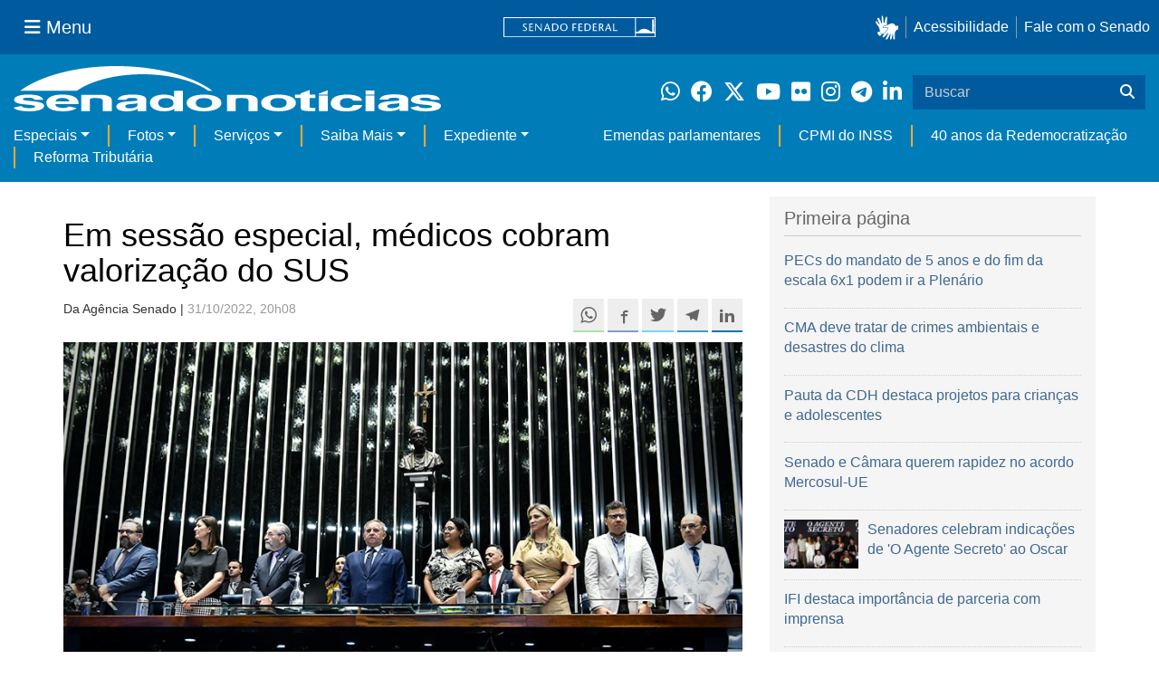

--- FILE ---
content_type: text/html;charset=utf-8
request_url: https://www12.senado.leg.br/noticias/materias/2022/10/31/medicos-cobram-valorizacao-em-sessao-especial-1
body_size: 60200
content:



<!DOCTYPE html>

<html lang="pt-br">

<head>
    
        <link rel="canonical" href="https://www12.senado.leg.br/noticias/materias/2022/10/31/medicos-cobram-valorizacao-em-sessao-especial-1" />
    <meta charset="utf-8">
    <meta http-equiv="X-UA-Compatible" content="IE=edge">
    <meta name="keywords" content="Institucional, Medicina, Sistema Único de Saúde (SUS), Covid-19">
    
    <meta property="og:locale" content="pt_BR" />
    <meta property="og:site_name" content="Senado Federal" />
    <!-- HTML5 shim and Respond.js IE8 support of HTML5 elements and media queries -->
    <!--[if lt IE 9]>
      <script src="https://oss.maxcdn.com/libs/html5shiv/3.7.0/html5shiv.js"></script>
      <script src="https://oss.maxcdn.com/libs/respond.js/1.3.0/respond.min.js"></script>
    <![endif]-->

    
    <meta property="og:title" content="Em sessão especial, médicos cobram valorização do SUS"/>
    <meta name="description" property="og:description" content="Senadores e profissionais de saúde destacaram, em sessão especial comemorativa do Dia do Médico, nesta segunda-feira (31), a importância da categoria, lembrando, em especial, o esforço no enfrentamento da covid-19, e cobraram melhores condições de trabalho e valorização do Sistema Único de Saúde (SUS). A sessão especial foi realizada a requerimento ( RQS 648/2022 ) do senador Izalci Lucas (PSDB-DF), que também presidiu a cerimônia."/>
    <meta property="og:url" content="https://www12.senado.leg.br/noticias/materias/2022/10/31/medicos-cobram-valorizacao-em-sessao-especial-1"/>
    <meta property="og:type" content="article"/>
    <meta property="article:publisher" content="150311598318037"/>
    <meta property="article:modified_time" content="2022-11-03T19:22:47-03:00"/>
    <meta name="sf_data" property="article:published_time" content="2022-10-31T20:08:51-03:00"/>
    <meta name="twitter:card" content="summary_large_image"/>
    <meta name="twitter:title" content="Em sessão especial, médicos cobram valorização do SUS"/>
    <meta name="twitter:description" content="Senadores e profissionais de saúde destacaram, em sessão especial comemorativa do Dia do Médico, nesta segunda-feira (31), a importância da categoria, lembrando, em especial, o esforço no enfrentamento da covid-19, e cobraram melhores condições de trabalho e valorização do Sistema Único de Saúde (SUS). A sessão especial foi realizada a requerimento ( RQS 648/2022 ) do senador Izalci Lucas (PSDB-DF), que também presidiu a cerimônia."/>
    <meta name="sf_indexacao" property="article:tag" content="Institucional"/>
    <meta name="sf_indexacao" property="article:tag" content="Medicina"/>
    <meta name="sf_indexacao" property="article:tag" content="Sistema Único de Saúde (SUS)"/>
    <meta name="sf_indexacao" property="article:tag" content="Covid-19"/>
    <meta property="og:image" content="https://www12.senado.leg.br/noticias/materias/2022/10/31/medicos-cobram-valorizacao-em-sessao-especial-1/20221031_00048w.jpg"/>
    <meta name="twitter:image" content="https://www12.senado.leg.br/noticias/materias/2022/10/31/medicos-cobram-valorizacao-em-sessao-especial-1/20221031_00048w.jpg"/>



<title>Em sessão especial, médicos cobram valorização do SUS &mdash; Senado Notícias</title>

<meta name="viewport" content="width=device-width, initial-scale=1.0">

        
        
        
        <style>
            @media print {
                /* Oculta menus, barras e elementos administrativos */
                #redesSociais, #linha1-colunadireita, #linhaZ, #barra-edicao, #navbarRodape, #menu-comando, #navbarSenado ul,
                .topicos, .alo-senado, .edit-overlay, #portal-personaltools, #portal-globalnav, #edit-zone,
                #portal-toolbar, .sf-wrapper, .contentHistory, #boxRodapeMateria, .ps-list {
                    display: none !important;
                    visibility: hidden !important;
                }

                #materia,
                .conteudo-materia {
                    display: flex !important;
                    flex-direction: column !important;
                }

                /* Box lateral alinhado com imagem e texto */
                #boxLateralMateria {
                    margin-left: 90px !important;
                    margin-right: 90px !important;
                    max-width: 100% !important;
                    page-break-inside: avoid !important;
                    order: 5 !important;
                    margin-top: 15px !important;
                }

                /* Remove classes responsivas que interferem na impressão */
                #boxLateralMateria.col-md-3,
                #boxLateralMateria.hidden-xs,
                #boxLateralMateria.hidden-sm {
                    display: block !important;
                }

                /* Alinha os elementos principais */
                #materia > h1,
                #materia > p,
                #textoMateria {
                    margin-left: auto !important;
                    margin-right: auto !important;
                    padding-left: 15px !important;
                    padding-right: 15px !important;
                    max-width: 900px;
                }

                /* Centralização da imagem do carousel e das captions  */
                .carousel-materia,
                #carrosselFotos {
                    margin-left: auto !important;
                    margin-right: auto !important;
                    max-width: 900px !important;
                    padding-left: 15px !important;
                    padding-right: 15px !important;
                }

                /* Descrição */
                .caption-descricao,
                .ps-current {
                    text-align: justify !important;
                    font-size: 1rem !important;
                    color: #FFF !important;
                    max-width: 900px !important;
                    width: 100% !important;
                    box-sizing: border-box !important;

                    -webkit-print-color-adjust: exact !important; /* Chrome / Safari */
                    print-color-adjust: exact !important;         /* Firefox / Edge */
                }

                /* Créditos */
                .caption-credito,
                .ps-caption {
                    margin-left: auto !important;
                    margin-right: auto !important;
                    max-width: 900px !important;
                    text-align: right !important;
                    font-size: 1rem !important;
                    color: #FFF !important;
                    background: rgb(0 0 0 / 50%) !important;

                }
            }
        </style>
    

    
<script>PORTAL_URL = 'https://www12.senado.leg.br/noticias';</script>


  

    

    

    <script type="text/javascript" src="https://www12.senado.leg.br/noticias/++plone++production/++unique++2025-12-18T12:07:18.374416/default.js" data-bundle="production"></script>

    

    

  

  

    

    

    <script type="text/javascript" src="https://www12.senado.leg.br/noticias/++plone++senado_noticias/++unique++2026-01-23%2011%3A00%3A12/bundles/senado_noticias-bundle.min.js" data-bundle="senado_noticias-js-bundle"></script>

    

    

  

  

    

    

    <script type="text/javascript" src="https://www12.senado.leg.br/noticias/++plone++senado_datetimepicker/++unique++2026-01-23%2011%3A00%3A08/bundles/datetimepicker.min.js" data-bundle="senado_datetimepicker-js-bundle"></script>

    

    

  

  

    

    

    <script type="text/javascript" src="https://www12.senado.leg.br/noticias/++plone++senado_widgets/++unique++2026-01-23%2011%3A00%3A12/bundles/senado_widgets.min.js" data-bundle="senado_widgets-js-bundle"></script>

    

    

  

  

    

    

    <script type="text/javascript" src="https://www12.senado.leg.br/noticias/++plone++static/++unique++2024-05-04%2010%3A02%3A26.370688/formwidget.autocomplete.min.js" data-bundle="formwidget-autocomplete"></script>

    

    

  

  

    

    

    <script type="text/javascript" src="https://www12.senado.leg.br/noticias/++plone++senado_noticias/++unique++2026-01-23%2011%3A00%3A12/bundles/senado_noticias_essencial-bundle.min.js" data-bundle="senado_noticias_essencial-bundle"></script>

    

    

  

  

    

    

    <script type="text/javascript" src="https://www12.senado.leg.br/noticias/++plone++senado_formwidget_textocomcontadordecaracteres/++unique++2026-01-23%2011%3A00%3A08/bundles/senado_formwidget_textocomcontadordecaracteres.min.js" data-bundle="senado_formwidget_textocomcontadordecaracteres-js-bundle"></script>

    

    

  


    
        <script type="text/javascript" src="https://www12.senado.leg.br/noticias/++plone++senado_noticias/audiojs/audio.min.js"></script>
        <script type="text/javascript" src="https://www12.senado.leg.br/noticias/++plone++senado_noticias/audiojs/audiojs-doc-ready.js"></script>
    

    <link rel="stylesheet" type="text/css" href="https://cdnjs.cloudflare.com/ajax/libs/font-awesome/4.7.0/css/font-awesome.min.css" />

    
    <link rel="apple-touch-icon" sizes="180x180" href="https://www12.senado.leg.br/noticias/++plone++senado_noticias/favicon/apple-touch-icon.png?v=697oma3x8q"/>
    <link rel="icon" type="image/png" sizes="32x32" href="https://www12.senado.leg.br/noticias/++plone++senado_noticias/favicon/favicon-32x32.png?v=697oma3x8q"/>
    <link rel="icon" type="image/png" sizes="16x16" href="https://www12.senado.leg.br/noticias/++plone++senado_noticias/favicon/favicon-16x16.png?v=697oma3x8q"/>
    <link rel="manifest" href="https://www12.senado.leg.br/noticias/++plone++senado_noticias/favicon/manifest.json?v=697oma3x8q"/>
    <link rel="mask-icon" color="#00305c" href="https://www12.senado.leg.br/noticias/++plone++senado_noticias/favicon/safari-pinned-tab.svg?v=697oma3x8q"/>
    <link rel="shortcut icon" href="https://www12.senado.leg.br/noticias/++plone++senado_noticias/favicon/favicon.ico?v=697oma3x8q"/>
    <meta name="apple-mobile-web-app-title" content="Senado Federal"/>
    <meta name="application-name" content="Senado Federal"/>
    <meta name="msapplication-config" content="https://www12.senado.leg.br/noticias/++plone++senado_noticias/favicon/browserconfig.xml?v=697oma3x8q"/>
    <meta name="theme-color" content="#00305c"/>


    <link rel="search" href="https://www12.senado.leg.br/noticias/busca" title="Buscar neste site" />







<link rel="stylesheet" href="https://www12.senado.leg.br/noticias/++plone++production/++unique++2025-12-18T12:07:18.374416/default.css" data-bundle="production" /><link rel="stylesheet" href="https://www12.senado.leg.br/noticias/++plone++static/++unique++2026-01-21%2021%3A33%3A58/plone-glyphicons-compiled.css" data-bundle="plone-glyphicons" /><link rel="stylesheet" href="https://www12.senado.leg.br/noticias/++plone++senado_datetimepicker/++unique++2026-01-23%2011%3A00%3A08/bundles/datetimepicker.min.css" data-bundle="senado_datetimepicker-css-bundle" /><link rel="stylesheet" href="https://www12.senado.leg.br/noticias/++plone++senado_widgets/++unique++2026-01-23%2011%3A00%3A12/bundles/senado_widgets.min.css" data-bundle="senado_widgets-css-bundle" /><link rel="stylesheet" href="https://www12.senado.leg.br/noticias/++plone++static/++unique++2026-01-21%2021%3A33%3A58/plone-fontello-compiled.css" data-bundle="plone-fontello" /><link rel="stylesheet" href="https://www12.senado.leg.br/noticias/++plone++senado_noticias/++unique++2026-01-23%2011%3A00%3A12/bundles/senado_noticias-css-bundle.min.css" data-bundle="senado_noticias-css-bundle" /><link rel="stylesheet" href="https://www12.senado.leg.br/noticias/++plone++static/++unique++2024-05-04%2010%3A02%3A26.370688/formwidget.autocomplete.min.css" data-bundle="formwidget-autocomplete" /><link rel="stylesheet" href="https://www12.senado.leg.br/noticias/++plone++senado_noticias/++unique++2026-01-23%2011%3A00%3A12/bundles/senado_noticias_essencial-bundle.min.css" data-bundle="senado_noticias_essencial-bundle" />


    <meta name="viewport" content="width=device-width, initial-scale=1.0, minimum-scale=1.0" />
    <meta name="description" content="Portal de Notícias do Senado Federal: matérias, entrevistas e informações oficiais sobre a atividade legislativa." />

    
    <script async="async" src="https://www.googletagmanager.com/gtag/js?id=G-CW3ZH25XMK"></script>
    <script>
        window.dataLayer = window.dataLayer || [];
        function gtag(){dataLayer.push(arguments);}
        gtag('js', new Date());
        gtag('config', 'G-19XVN78DZV');
        gtag('config', 'G-CW3ZH25XMK');
    </script>
    
    

    
</head>

<body id="sfcss" data-i18ncatalogurl="https://www12.senado.leg.br/noticias/plonejsi18n" data-view-url="https://www12.senado.leg.br/noticias/materias/2022/10/31/medicos-cobram-valorizacao-em-sessao-especial-1" data-portal-url="https://www12.senado.leg.br/noticias" data-pat-pickadate="{&quot;selectYears&quot;: 200}" data-base-url="https://www12.senado.leg.br/noticias/materias/2022/10/31/medicos-cobram-valorizacao-em-sessao-especial-1" class="frontend icons-on portaltype-noticias-materia section-materias site-noticias subsection-2022 subsection-2022-10 subsection-2022-10-31 template-view thumbs-on userrole-anonymous viewpermission-view">

    
    

    <a id="ancora-irconteudoprincipal" class="sr-only" href="#conteudoPrincipal">Ir para conteúdo principal</a>

    
        
        
    
    

    <div class="sf-wrapper">
        <div class="js-sidebar-mountpoint" data-url="/hpsenado/wssidebar.json"></div>
    </div>
    
<div class="sf-wrapper">
    <nav class="Triad navbar_global">
        <div>
            <button class="btn btn-lg btn-secondary js-sidebar-action" id="jstoggle" type="button" aria-label="Menu Senado">
                <i class="fas fa-bars"></i>
                <span class="u-hideLower title-n"> Menu</span>
            </button>
        </div>
        <div>
            <a class="navbar_global-brand" href="https://www.senado.leg.br" title="Senado Federal">
                <img src="https://www.senado.leg.br/noticias/essencial/images/senado.svg" alt="Title">
            </a>
        </div>
        <div>
            <div class="Rail Rail--fenced u-hideLower">
                <a class="js-vlibras" role="button" title="Acessibilidade">
                    <img src="https://www.senado.leg.br/noticias/essencial/images/hands.svg" width="25px" height="27px" alt="Acessibilidade">
                </a>
                <a class="link link-deep" href="https://www12.senado.leg.br/institucional/responsabilidade-social/acessibilidade">Acessibilidade</a>
                <a class="link link-deep" href="http://www12.senado.gov.br/institucional/falecomosenado">Fale com o Senado</a>
            </div>
            <a class="btn btn-lg btn-secondary u-hideUpper" href="http://www12.senado.gov.br/institucional/falecomosenado" arial-label="Fale com o Senado">
                <i class="fas fa-phone"></i>
                <span class="sr-only">Fale com o Senado</span>
            </a>
        </div>
    </nav>
</div>

    
        
<div class="sf-wrapper">
    <div class="menu-local">
        <div class="pt-2">
            <a class="nav_control-title" href="/noticias" title="Senado Notícias">
                <img class="img-fluid" src="/noticias/++plone++senado_noticias/img/logo_branca.svg" alt="Senado Notícias" height="auto" width="100%">
            </a>
        </div>
        <button class="btn_control-res btn btn-tertiary btn-lg" type="button" data-toggle="collapse.se" data-target="#menu-local__form" aria-controls="menu-local__form" aria-expanded="false" aria-label="Exibe busca">
            <i class="fas fa-search" aria-hidden="true"></i>
            <span class="sr-only">Buscar</span>
        </button>
        <div class="menu-local__social">
            <a class="link link-deep--whatsapp" href="https://www12.senado.leg.br/noticias/whatsapp" target="_blank" title="WhatsApp">
                <i class="fab fa-whatsapp" aria-hidden="true"></i>
                <span class="sr-only">Clique para receber notícias do Senado em seu Whatsapp</span>
            </a>
            <a class="link link-deep--facebook" href="http://www.facebook.com/senadofederal" target="_blank" title="Facebook">
                <i class="fab fa-facebook" aria-hidden="true"></i>
                <span class="sr-only">Facebook do Senado Federal</span>
            </a>
            <a class="link link-deep--twitter" href="https://twitter.com/senadofederal" target="_blank" title="Twitter">
                <i class="fab fa-x-twitter" aria-hidden="true"></i>
                <span class="sr-only">Twitter do Senado Federal</span>
            </a>
            <a class="link link-deep--youtube" href="http://www.youtube.com/user/TVSenadoOficial" target="_blank" title="YouTube">
                <i class="fab fa-youtube" aria-hidden="true"></i>
                <span class="sr-only">Canal Youtube da TV Senado</span>
            </a>
            <a class="link link-deep--flickr" href="http://www.flickr.com/agenciasenado" target="_blank" title="Flickr">
                <i class="fab fa-flickr" aria-hidden="true"></i>
                <span class="sr-only">Flickr da Agência Senado</span>
            </a>
            <a class="link link-deep--instagram" href="http://instagram.com/senadofederal" target="_blank" title="Instagram">
                <i class="fab fa-instagram" aria-hidden="true"></i>
                <span class="sr-only">Instagram do Senado Federal</span>
            </a>
            <a class="link link-deep--telegram" href="https://t.me/SenadoNoTelegram" target="_blank" title="Telegram">
                <i class="fab fa-telegram-plane" aria-hidden="true"></i>
                <span class="sr-only">Senado Federal no Telegram</span>
            </a>
            <a class="link link-deep--linkedin" href="https://www.linkedin.com/company/senadofederal/" target="_blank" title="Linkedin">
                <i class="fab fa-linkedin-in" aria-hidden="true"></i>
                <span class="sr-only">Linkedin do Senado Federal</span>
            </a>
        </div>
        <form class="menu-local__form collapse" id="menu-local__form" action="https://www12.senado.leg.br/noticias/busca">
            <div class="search-wrapper">
                <label for="input-buscar" class="sr-only">Buscar</label>
                <input class="form-control search-out" type="search" placeholder="Buscar" name="SearchableText" id="input-buscar">
                <button class="search-btn" type="submit" aria-label="Buscar">
                    <i class="fas fa-search" aria-hidden="true"></i>
                    <span class="sr-only">Buscar</span>
                </button>
            </div>
        </form>
    </div>
    <nav class="navbar navbar_control navbar-expand-lg navbar--sf">
        <button class="navbar-toggler navbar-toggler--sf" type="button" data-toggle="collapse.se" data-target="#js-navbar-dropdown" aria-controls="js-navbar-dropdown" aria-expanded="false" aria-label="Menu Desta Seção">
            <div class="btn btn-secondary">
                <i class="fas fa-bars"></i>
            </div>
            <div class="ml-2">MENU DESTA SEÇÃO</div>
        </button>
        <div class="collapse navbar-collapse-se" id="js-navbar-dropdown">
            <ul class="navbar-nav navbar-nav--sf">
                <li class="nav-item dropdown"><a class="link link--nav dropdown-toggle" id="js-menu-2" href="#" data-toggle="dropdown.se" aria-haspopup="true" aria-expanded="false">Especiais</a>
                    <div class="dropdown-menu dropdown-menu--sf" aria-labelledby="js-menu-2">
                        <a class="dropdown-item" href="/noticias/infomaterias">Reportagens</a>
                        <a class="dropdown-item" href="/noticias/especiais/arquivo-s">Arquivo S</a>
                        <a class="dropdown-item" href="/noticias/infomaterias/ultimas_webstories">Web Stories</a>
                        <a class="dropdown-item" href="/noticias/ao-vivo">Grandes coberturas</a>
                        <a class="dropdown-item" href="/noticias/acervo-historico">Acervo</a>
                    </div>
                </li>
                <li class="nav-item dropdown"><a class="link link--nav dropdown-toggle" id="js-menu-3" href="#" data-toggle="dropdown.se" aria-haspopup="true" aria-expanded="false">Fotos</a>
                    <div class="dropdown-menu dropdown-menu--sf" aria-labelledby="js-menu-3">
                        <a class="dropdown-item" href="http://www12.senado.leg.br/fotos">Banco de imagens</a>
                        <a class="dropdown-item" href="/noticias/galerias">Galerias</a>
                    </div>
                </li>
                <li class="nav-item dropdown"><a class="link link--nav dropdown-toggle" id="js-menu-4" href="#" data-toggle="dropdown.se" aria-haspopup="true" aria-expanded="false">Serviços</a>
                    <div class="dropdown-menu dropdown-menu--sf" aria-labelledby="js-menu-4">
                        <a class="dropdown-item" href="https://www12.senado.leg.br/multimidia">Senado Multimídia</a>
                        <a class="dropdown-item js-sfn-offer" href="#">Notificações</a>
                        <a class="dropdown-item" href="/noticias/newsletter">Newsletter</a>
                    </div>
                </li>
                <li class="nav-item dropdown"><a class="link link--nav dropdown-toggle" id="js-menu-5" href="#" data-toggle="dropdown.se" aria-haspopup="true" aria-expanded="false">Saiba Mais</a>
                    <div class="dropdown-menu dropdown-menu--sf" aria-labelledby="js-menu-5">
                        <a class="dropdown-item" href="/noticias/glossario-legislativo">Glossário</a>
                        <a class="dropdown-item" href="/noticias/entenda-o-assunto">Entenda o assunto</a>
                        <a class="dropdown-item" href="/manualdecomunicacao">Manual de Comunicação</a>
                        <a class="dropdown-item" href="/noticias/constituicoes">Constituições</a>
                    </div>
                </li>
                <li class="nav-item dropdown"><a class="link link--nav dropdown-toggle" id="js-menu-6" href="#" data-toggle="dropdown.se" aria-haspopup="true" aria-expanded="false">Expediente</a>
                    <div class="dropdown-menu dropdown-menu--sf" aria-labelledby="js-menu-6">
                        <a class="dropdown-item" href="/noticias/quem-somos">Quem somos</a>
                        <a class="dropdown-item" href="/noticias/fale-conosco">Fale com a gente</a>
                        <a class="dropdown-item" href="/noticias/politica-de-uso">Política de uso</a>
                        <a class="dropdown-item" href="/noticias/politica-de-uso-das-redes-sociais">Política de uso para redes sociais</a>
                    </div>
                </li>
                <li class="nav-spacer"></li>
                <li class="nav-item">
                    <a class="link link--nav" href="/noticias/destaques/emendas-parlamentares">Emendas parlamentares</a>
                </li>
                <li class="nav-item">
                    <a class="link link--nav" href="/noticias/destaques/cpmi-do-inss">CPMI do INSS</a>
                </li>
                <li class="nav-item">
                    <a class="link link--nav" href="/noticias/destaques/40-anos-da-redemocratizacao">40 anos da Redemocratização</a>
                </li>
                <li class="nav-item">
                    <a class="link link--nav" href="/noticias/destaques/reforma-tributaria">Reforma Tributária</a>
                </li>
            </ul>
        </div>
    </nav>
</div>

    


    
    
    
        

        
    
    
    

    
    
    
    

    
    <div id="conteudoPrincipal" class="container" role="main">
        <!-- início bannner-->
        
        
        <!-- fim bannner-->
        
  


        <span id="social-tags-body" style="display: none" itemscope itemtype="http://schema.org/WebPage">
  
</span>



        

        
        <div class="row" id="linha1">

            
                
                    
                        

                        

                        <div class="col-sm-7 col-md-8">
                        
        <div id="materia" >
            <h1>Em sessão especial, médicos cobram valorização do SUS</h1>
            

        <div class="SocialBar SocialBar--right">
            
    <p class="js-socialbar l-fork u-noPrint">
        <a class="btn / ShareIcon ShareIcon--whatsapp" data-action="share/whatsapp/share" href="whatsapp://send?text=Em%20sess%C3%A3o%20especial%2C%20m%C3%A9dicos%20cobram%20valoriza%C3%A7%C3%A3o%20do%20SUS%0A%0Ahttps%3A%2F%2Fwww12.senado.leg.br%2Fnoticias%2Fmaterias%2F2022%2F10%2F31%2Fmedicos-cobram-valorizacao-em-sessao-especial-1%3Futm_medium%3Dshare-button%26utm_source%3Dwhatsapp">
            <span class="sr-only">Compartilhe este conteúdo no Whatsapp</span>
        </a>
        <a class="btn / ShareIcon ShareIcon--facebook / js-popup" target="_blank" href="https://facebook.com/sharer.php?u=https%3A%2F%2Fwww12.senado.leg.br%2Fnoticias%2Fmaterias%2F2022%2F10%2F31%2Fmedicos-cobram-valorizacao-em-sessao-especial-1%3Futm_medium%3Dshare-button%26utm_source%3Dfacebook">
            <span class="sr-only">Compartilhe este conteúdo no Facebook</span>
        </a>
        <a class="btn / ShareIcon ShareIcon--twitter / js-popup" target="_blank" href="https://twitter.com/share?url=https%3A%2F%2Fwww12.senado.leg.br%2Fnoticias%2Fmaterias%2F2022%2F10%2F31%2Fmedicos-cobram-valorizacao-em-sessao-especial-1%3Futm_medium%3Dshare-button%26utm_source%3Dtwitter&amp;text=Em%20sess%C3%A3o%20especial%2C%20m%C3%A9dicos%20cobram%20valoriza%C3%A7%C3%A3o%20do%20SUS">
            <span class="sr-only">Compartilhe este conteúdo no Twitter</span>
        </a>
        <a class="btn / ShareIcon ShareIcon--telegram / js-popup" target="_blank" data-height="550" href="https://telegram.me/share/url?url=https%3A%2F%2Fwww12.senado.leg.br%2Fnoticias%2Fmaterias%2F2022%2F10%2F31%2Fmedicos-cobram-valorizacao-em-sessao-especial-1%3Futm_medium%3Dshare-button%26utm_source%3Dtelegram">
            <span class="sr-only">Compartilhe este conteúdo no Telegram</span>
        </a>
        <a class="btn / ShareIcon ShareIcon--linkedin / js-popup" target="_blank" data-height="550" href="https://www.linkedin.com/shareArticle?mini=true&amp;url=https%3A%2F%2Fwww12.senado.leg.br%2Fnoticias%2Fmaterias%2F2022%2F10%2F31%2Fmedicos-cobram-valorizacao-em-sessao-especial-1%3Futm_medium%3Dshare-button%26utm_source%3Dlinkedin">
            <span class="sr-only">Compartilhe este conteúdo no Linkedin</span>
        </a>
    </p>

        </div>

        <p>
            <small>
                Da Agência Senado | 
                <span class="text-muted">31/10/2022, 20h08</span>
                
            </small>
        </p>

    
            <div class="clearfix"></div>
            
                <div class="carousel-materia slide" id="carrosselFotos">
                    <ul class="pgwSlideshow list-unstyled">
                        
                            <li>
                                <a></a>
                                
                                <img class="fonteslide img-responsive" src="/noticias/materias/2022/10/31/medicos-cobram-valorizacao-em-sessao-especial-1/20221031_00048w.jpg/mural/imagem_materia" legenda="A sessão especial foi presidida pelo senador Izalci Lucas" credito="Waldemir Barreto/Agência Senado">
                            </li>
                        
                            <li>
                                <a></a>
                                
                                <img class="fonteslide img-responsive" src="/noticias/materias/2022/10/31/medicos-cobram-valorizacao-em-sessao-especial-1/20221031_00464jr.jpg/mural/imagem_materia" legenda="Nelsinho Trad, que é médico, destacou o compromisso do Senado em buscar o aperfeiçoamento das pautas de saúde" credito="Jefferson Rudy/Agência Senado">
                            </li>
                        
                            <li>
                                <a></a>
                                
                                <img class="fonteslide img-responsive" src="/noticias/materias/2022/10/31/medicos-cobram-valorizacao-em-sessao-especial-1/20221031_00235jr.jpg/mural/imagem_materia" legenda="Guaracy Silveira homenageou os médicos que contribuíram com o avanço da ciência" credito="Jefferson Rudy/Agência Senado">
                            </li>
                        
                    </ul>
                </div>
            
            <div id="boxLateralMateria" class="col-md-3 hidden-xs hidden-sm u-noPrint" style="padding-left: 0">
                <!-- Placeholder do box lateral -->
            </div>
            <div id="textoMateria">
                <p>Senadores e profissionais de saúde destacaram, em sessão especial comemorativa do Dia do Médico, nesta segunda-feira (31), a importância da categoria, lembrando, em especial, o esforço no enfrentamento da covid-19, e cobraram melhores condições de trabalho e valorização do Sistema Único de Saúde (SUS). A sessão especial foi realizada a requerimento (<a class="external-link" href="http://www25.senado.leg.br/web/atividade/materias/-/materia/154590" target="_blank" title="">RQS 648/2022</a>) do senador Izalci Lucas (PSDB-DF), que também presidiu a cerimônia.</p>
<p>Na abertura dos trabalhos, Izalci resumiu aspectos da “enorme entrega pessoal” dos médicos na formação e no exercício profissional, e chamou atenção para o desempenho da medicina no combate à covid.</p>
<p>— V<span><span style="color: #333333; "><span><span>ieram as vacinas e os cuidados, mas é certo que perdemos muitas vidas, entre elas muitas mortes de médicos e de demais profissionais da saúde. O desafio que enfrentaram e os sacrifícios que fizeram foram de tal tamanho que merecem aqui, na data de hoje, o nosso imenso respeito e admiração — </span></span></span></span><span><span style="color: #333333; "><span><span>disse Izalci.</span></span></span></span></p>
<p><span><span style="color: #333333; "><span><span>O senador Nelsinho Trad (PSD-MS), que é médico, lembrou que, a partir de 1º de fevereiro </span></span></span></span><span><span style="color: #333333; "><span><span>o Senado terá oito médicos no exercício de mandato. Ele afirmou o compromisso da Casa em buscar o aperfeiçoamento das pautas de saúde no país.</span></span></span></span></p>
<p><span><span style="color: #333333; ">— <span><span>Saúdo a todos os médicos brasileiros, na certeza de que nada substituirá, com o avanço tecnológico que for, o dom divino que nós médicos devemos ter para aliviar, confortar, curar aquele que nos procura — resumiu.</span></span></span></span></p>
<p><span><span style="color: #333333; "><span><span>Já o senador Guaracy Silveira (PP-TO) homenageou os médicos que deram a vida em prol da humanidade e os que contribuíram com o avanço da ciência.</span></span></span></span></p>
<p><span><span style="color: #333333; ">— <span><span>Lembro-me que, nos anos 40, o índice de longevidade no Brasil era de 46 anos; hoje nós estamos na base de 76, 79 anos. Vejamos bem que tudo isso é avanço da medicina, é conhecimento, é melhor ciência, é melhor pesquisa — afirmou.</span></span></span></span></p>
<p><span><span style="color: #333333; "><span><span>Marta David Rocha de Moura, diretora da </span></span></span></span><span><span style="color: #333333; "><span><span>Escola Superior de Ciências da Saúde (Escs), </span></span></span></span><span><span style="color: #333333; "><span><span>associou o avanço da ciência médica ao aumento da qualidade de vida dos idosos e à possibilidade de pleno desenvolvimento das crianças. Ela manifestou a esperança de que, em futuro próximo, os médicos possam celebrar a melhoria das condições de trabalho no SUS, com aprimoramento de salários, jornadas de trabalho e condições de formação acadêmica.</span></span></span></span></p>
<p><span><span style="color: #333333; ">— <span><span>Ao comemorar o dia 18 de outubro nós estamos reconhecendo o valor desses trabalhadores que obtêm sua recompensa ao ver uma vida sendo salva. Na maioria das vezes somos rostos anônimos, que muitas vezes você encontra nas madrugadas, amarrotados, cansados, sem um salário digno e que cuidam desses indivíduos, cuidam de suas feridas, tratam de sua alma — definiu.</span></span></span></span></p>
<p><span><span style="color: #333333; "><span><span>Sidney Sotero Mendonça, superintendente da região Leste da Secretaria de Saúde do Distrito Federal, chamou a categoria ao “senso de missão”, especialmente no SUS, e expressou preocupação das sociedades médicas com a qualidade da formação técnica e ética dos profissionais em face da proliferação de cursos de medicina.</span></span></span></span></p>
<p><span><span style="color: #333333; ">— <span><span>Segundo Hipócrates, tratar frequentemente, curar às vezes, mas confortar sempre. Desde então, já existia um foco na humanização, um foco no outro, um foco no serviço, e hoje vemos muitos jovens procurando a medicina numa ilusão de </span></span></span></span><span><span style="color: #333333; "><span><span><i>status</i></span></span></span></span><span><span style="color: #333333; "><span><span> social, buscando confortar apenas o próprio ego — criticou.</span></span></span></span></p>
<p><span><span style="color: #333333; "><span><span>Marcela Augusta Montandon Gonçalves, </span></span></span></span><span><span style="color: #333333; "><span><span>p</span></span></span></span><span><span style="color: #333333; "><span><span>residente do Conselho Regional de Medicina do Distrito Federal, </span></span></span></span><span><span style="color: #333333; "><span><span>apontou problemas de financiamento e de estrutura nos serviços de saúde, mas enalteceu a “entrega pessoal” que caracteriza a profissão.</span></span></span></span></p>
<p><span style="color: #333333; ">— <span><span>M</span></span><span><span>esmo com todas as dificuldades, quando nós médicos conseguimos recuperar a saúde das pessoas, percebemos que escolhemos a profissão certa e nos alegramos da nossa jornada. Graças a essa dedicação constante, muitas vidas são salvas e muitas dores são curadas.</span></span></span></p>
<p><span style="color: #333333; "><span><span>Também o </span></span><span><span>P</span></span><span><span>residente do Conselho Federal de Medicina, José Hiran da Silva Gallo, citou o “total desprendimento” que os médicos demonstraram diante da covid, mesmo sob condições precárias de trabalho.</span></span></span></p>
<p><span style="color: #333333; ">— <span><span>Graças ao trabalho dos médicos e dos demais profissionais de saúde, milhões de brasileiros superaram o coronavírus e conseguiram escapar das estatísticas de mortalidade. Nos postos de saúde, nas emergências e na beira dos leitos de internação e da UTI, quem estava oferecendo suporte ao paciente e liderando as equipes de saúde eram os médicos brasileiros — </span></span><span><span>lembrou.</span></span></span></p>
<p><span style="color: #333333; "><span><span>G</span></span><span><span>allo também apresentou reivindicações da categoria, como a tomada de medidas que assegurem o respeito aos direitos do paciente, o fortalecimento do SUS e o controle sobre as condições de formação de novos profissionais.</span></span></span></p>
<p><span><span style="color: #333333; "><span><span>A diretora do Instituto de Cardiologia e Transplantes do Distrito Federal, Adenalva Lima de Souza Beck, apelou aos senadores para que zelem pela “saúde financeira” das instituições filantrópicas de atendimento médico. Gustavo dos Santos Fernandes, diretor nacional de oncologia da Rede Dasa, saudou a “função espetacular” dos médicos durante os 30 meses de pandemia e apontou como “deficitárias” as tecnologias oferecidas em face das tabelas “atrasadas” de ressarcimento pelo SUS.</span></span></span></span></p>
<p><span><span style="color: #333333; "><span><span>O oftalmologista Rodolfo Alves Paulo de Souza pediu “carinho, zelo e empatia” aos futuros médicos. O psiquiatra Ulysses Rodrigues de Castro </span></span></span></span><span><span style="color: #333333; "><span><span>lembrou os esforços no tratamento da covid e chamou as entidades médicas a lutar por uma carreira sólida em nível nacional.</span></span></span></span></p>
<p><span><span style="color: #333333; "><span><span>R</span></span></span></span><span><span style="color: #333333; "><span><span>aquel Medeiros, gestora pública e endocrinologista, disse que o período de pandemia exigiu dos médicos “esforço adicional de compromisso, integração, compreensão e capacidade inventiva”. Gutemberg Fialho, presidente da Federação Nacional dos Médicos (Fenam), reafirmou o compromisso dos médicos de proporcionar qualidade e melhorar a vida do povo.</span></span></span></span></p>
<p><span><span style="color: #333333; "><span><span>Também </span></span></span></span><span><span style="color: #333333; "><span><span>discursaram, </span></span></span></span><span><span style="color: #333333; "><span><span>entre outros,</span></span></span></span><span><span style="color: #333333; "><span><span> </span></span></span></span><span><span style="color: #333333; "><span><span>a obstetra Danielle do Brasil de Figueiredo, </span></span></span></span><span><span style="color: #333333; "><span><span>o infectologista Paulo Giovanni Pinheiro Cortez, </span></span></span></span><span><span style="color: #333333; "><span><span>e a coordenadora da Faculdade Unieuro, Andréa Franco Amoras Magalhães</span></span></span></span><span><span style="color: #333333; "><span><span>.</span></span></span></span></p>
<p><span><span style="color: #333333; "><span><span>O Dia do Médico é celebrado anualmente em 18 de outubro. A data é associada pela Igreja Católica à figura de São Lucas, que era médico e é declarado padroeiro da profissão.</span></span></span></span></p>
                <p class="text-muted"><small>Agência Senado (Reprodução autorizada mediante citação da Agência Senado)</small></p>
            </div>
            <div id="boxRodapeMateria" class="visible-sm visible-md visible-xs">
               <aside role="complementary">
                    <div class="saiba-mais">
                        <div class="painel painel-base painel-links">
                            
                                <div class="painel-cabecalho">
                                    <h4>Saiba mais</h4>
                                </div>
                                <div class="painel-corpo">
                                    <ul class="list-unstyled">
                                        
                                            <li>
                                                <span class="glyphicon glyphicon-facetime-video"></span>
                                                <a href="https://www12.senado.leg.br/noticias/videos/2022/11/senadores-homenageiam-medicos-em-sessao-especial" target="_self">Senadores homenageiam médicos em sessão especial</a>
                                                <div class="embed-responsive embed-responsive-3by2">
                                                    <a href="https://www12.senado.leg.br/noticias/videos/2022/11/senadores-homenageiam-medicos-em-sessao-especial" target="_self">
                                                        <img class="img-responsive" src="//img.youtube.com/vi/54LbOowKLJ4/0.jpg" alt="Senadores homenageiam médicos em sessão especial" />
                                                    </a>
                                                </div>
                                                
                                                
                                            </li>
                                        
                                    </ul>
                                </div>
                            
                            
                                <div class="painel-cabecalho">
                                    <h4>Proposições legislativas</h4>
                                </div>
                                <div class="painel-corpo">
                                    <ul class="list-unstyled">
                                        <li>
                                            
                                                <a target="_blank" href="http://www25.senado.leg.br/web/atividade/materias/-/materia/154590">
                                                    RQS 648/2022
                                                </a>
                                            
                                        </li>
                                    </ul>
                                </div>
                            
                        </div>
                    </div>
                </aside>
            </div>
            
        <div class="topicos">
            <p>
                <small class="text-muted">MAIS NOTÍCIAS SOBRE: </small><br>
                <div style="margin-bottom: 0.5em">
                    <span class="label label-default tagsize"><a href="https://www12.senado.leg.br/noticias/tags/Senador%20Nelsinho%20Trad">Senador Nelsinho Trad</a></span>
                    <span class="label label-default tagsize"><a href="https://www12.senado.leg.br/noticias/tags/Senador%20Izalci%20Lucas">Senador Izalci Lucas</a></span>
                    <span class="label label-default tagsize"><a href="https://www12.senado.leg.br/noticias/tags/Senador%20Guaracy%20Silveira">Senador Guaracy Silveira</a></span>
                </div>
                <div style="margin-bottom: 0.5em">
                    <span class="label label-default tagsize"><a href="https://www12.senado.leg.br/noticias/tags/Institucional">Institucional</a></span>
                    <span class="label label-default tagsize"><a href="https://www12.senado.leg.br/noticias/tags/Medicina">Medicina</a></span>
                    <span class="label label-default tagsize"><a href="https://www12.senado.leg.br/noticias/tags/Sistema%20%C3%9Anico%20de%20Sa%C3%BAde%20%28SUS%29">Sistema Único de Saúde (SUS)</a></span>
                    <span class="label label-default tagsize"><a href="https://www12.senado.leg.br/noticias/tags/Covid-19">Covid-19</a></span>
                </div>
            </p>
        </div>
    
            <div class="base-materia-ferramentas / u-noPrint ">
               <p>
                    <small>
                        <a href="#" onclick="window.print(); return false"><span class="glyphicon glyphicon-print"></span> IMPRIMIR</a>
                    </small>
                </p>
            </div>
            <div class="veja-tambem / u-noPrint">
                <div class="painel painel-base painel-links">
                    <div class="painel-cabecalho">
                        <h3>Veja também</h3>
                    </div>
                    <div class="painel-corpo">
                       <div class="row">
                            
                                <div class="col-md-4">
                                    <div class="thumbnail destaque-padrao">
                                        <img class="img-responsive" alt="" src="/noticias/materias/2026/01/22/morre-mayra-cunha-jornalista-da-comunicacao-do-senado/mayra-cunha.jpg/@@images/image/preview">
                                        <div class="caption">
                                            <h4><a href="/noticias/materias/2026/01/22/morre-mayra-cunha-jornalista-da-comunicacao-do-senado">Morre Mayra Cunha, jornalista da Comunicação do Senado</a></h4>
                                        </div>
                                        
                                    </div>
                                </div>
                            
                                <div class="col-md-4">
                                    <div class="thumbnail destaque-padrao">
                                        
                                        <div class="caption">
                                            <h4><a href="/noticias/materias/2026/01/19/ampliacao-da-oferta-de-servicos-no-sus-e-destaque-na-area-da-saude">Ampliação da oferta de serviços no SUS é destaque na área da saúde</a></h4>
                                        </div>
                                        <div class="divisor-horizontal-pontilhado"></div>
                                    </div>
                                
                            
                                
                                    <div class="thumbnail destaque-padrao">
                                        
                                        <div class="caption">
                                            <h4><a href="/noticias/materias/2026/01/15/cra-pode-votar-regulamentacao-da-cannabis-medicinal">CRA pode votar regulamentação da cannabis medicinal</a></h4>
                                        </div>
                                        
                                    </div>
                                </div>
                            
                                <div class="col-md-4">
                                    <div class="thumbnail destaque-padrao">
                                        
                                        <div class="caption">
                                            <h4><a href="/noticias/materias/2026/01/13/lei-regulamenta-exercicio-profissional-da-acupuntura">Lei regulamenta exercício profissional da acupuntura</a></h4>
                                        </div>
                                        <div class="divisor-horizontal-pontilhado"></div>
                                    </div>
                                
                            
                                
                                    <div class="thumbnail destaque-padrao">
                                        
                                        <div class="caption">
                                            <h4><a href="/noticias/materias/2026/01/13/lei-autoriza-pagamento-a-servidores-de-beneficios-congelados-na-pandemia">Lei autoriza pagamento a servidores de benefícios congelados na pandemia</a></h4>
                                        </div>
                                        
                                    </div>
                                </div>
                            
                        </div>
                    </div>
                </div>
            </div>
        </div>
    
                        </div>
                    
                
            

            <div class="col-sm-5 col-md-4" id="linha1-colunadireita">
                
                
        

        <div class="Box Box--lg u-spacer--xl +cut">
            <div class="Apex Apex--cut epsilon u-spacer--xl">Primeira página</div>
            <div class="CutHere CutHere--xl">
                
                    <div class="Media">
                        

    

    
        

    

    


    

    

    

    <div class="Media-body">

        
            <a class="Manchete-titulo" href="/noticias/materias/2026/01/23/pecs-do-mandato-de-5-anos-e-do-fim-da-escala-6x1-podem-ir-a-plenario">

                

                <span class="titulo">PECs do mandato de 5 anos e do fim da escala 6x1 podem ir a Plenário</span>

                
            </a>
        

        

        

        
    </div>

    

    

    


                    </div>
                
                    <div class="Media">
                        

    

    
        

    

    


    

    

    

    <div class="Media-body">

        
            <a class="Manchete-titulo" href="/noticias/materias/2026/01/23/com-45-materias-cma-pode-enfrentar-crimes-ambientais-e-desastres-climaticos">

                

                <span class="titulo">CMA deve tratar de crimes ambientais e desastres do clima</span>

                
            </a>
        

        

        

        
    </div>

    

    

    


                    </div>
                
                    <div class="Media">
                        

    

    
        

    

    


    

    

    

    <div class="Media-body">

        
            <a class="Manchete-titulo" href="/noticias/materias/2026/01/23/projetos-para-criancas-e-adolescentes-sao-destaque-na-pauta-da-cdh">

                

                <span class="titulo">Pauta da CDH destaca projetos para crianças e adolescentes</span>

                
            </a>
        

        

        

        
    </div>

    

    

    


                    </div>
                
                    <div class="Media">
                        

    

    
        

    

    


    

    

    

    <div class="Media-body">

        
            <a class="Manchete-titulo" href="/noticias/materias/2026/01/22/senado-e-camara-querem-rapidez-no-acordo-mercosul-ue-diz-nelsinho">

                

                <span class="titulo">Senado e Câmara querem rapidez no acordo Mercosul-UE</span>

                
            </a>
        

        

        

        
    </div>

    

    

    


                    </div>
                
                    <div class="Media">
                        

    

    
        

    

    


    

    

    <div class="Media-figure u-size1of4">
        <div class="Embed Embed--3by2">

            

            

            <a href="/noticias/audios/2026/01/senadores-celebram-indicacoes-de-o-agente-secreto-ao-oscar">
            
            <img class="img-responsive img-full" src="/noticias/noticias/home/manchetes/manchete-5/mural/destaque_noticia?163343" alt="" />
            
            </a>

       </div>
    </div>

    <div class="Media-body">

        
            <a class="Manchete-titulo" href="/noticias/audios/2026/01/senadores-celebram-indicacoes-de-o-agente-secreto-ao-oscar">

                

                <span class="titulo">Senadores celebram indicações de 'O Agente Secreto' ao Oscar</span>

                
            </a>
        

        

        

        
    </div>

    

    

    


                    </div>
                
                    <div class="Media">
                        

    

    
        

    

    


    

    

    

    <div class="Media-body">

        
            <a class="Manchete-titulo" href="/noticias/materias/2026/01/23/ifi-destaca-parceria-com-imprensa-para-cumprimento-de-principios-da-ocde">

                

                <span class="titulo">IFI destaca importância de parceria com imprensa</span>

                
            </a>
        

        

        

        
    </div>

    

    

    


                    </div>
                
                <a href="https://www12.senado.leg.br/noticias">
                    <strong>Veja mais destaques ›</strong>
                </a>
            </div>
        </div>
    
        
        <div class="Box Box--y Box--lg u-spacer--xl +apart">
            <div class="Apex Apex--default epsilon u-spacer--xl">Últimas</div>
            <div class="CutHere milli">
                <div>
                    <div class="text-muted milli">
                        23/01/2026 17h11
                    </div>
                    <a href="/noticias/materias/2026/01/23/dia-internacional-da-educacao-projetos-no-senado-avancam-na-pauta-educativa">Dia Internacional da Educação: projetos no Senado avançam na pauta educativa</a>
                </div>
                <div>
                    <div class="text-muted milli">
                        23/01/2026 17h08
                    </div>
                    <a href="/noticias/materias/2026/01/23/ifi-destaca-parceria-com-imprensa-para-cumprimento-de-principios-da-ocde">IFI destaca parceria com imprensa para cumprimento de princípios da OCDE</a>
                </div>
                <div>
                    <div class="text-muted milli">
                        23/01/2026 16h42
                    </div>
                    <a href="/noticias/infomaterias/2026/01/soja-vacina-carro-a-alcool-em-75-anos-ciencia-financiada-pelo-cnpq-mudou-o-brasil">Soja, vacina, carro a álcool: em 75 anos, ciência financiada pelo CNPq mudou o Brasil</a>
                </div>
                <div>
                    <div class="text-muted milli">
                        23/01/2026 16h08
                    </div>
                    <a href="/noticias/materias/2026/01/23/projetos-para-criancas-e-adolescentes-sao-destaque-na-pauta-da-cdh">Projetos para crianças e adolescentes são destaque na pauta da CDH</a>
                </div>
                <div>
                    <div class="text-muted milli">
                        23/01/2026 15h55
                    </div>
                    <a href="/noticias/materias/2026/01/23/com-45-materias-cma-pode-enfrentar-crimes-ambientais-e-desastres-climaticos">Com 45 matérias, CMA pode enfrentar crimes ambientais e desastres climáticos</a>
                </div>
            </div>
        </div>
        <div class="text-muted text-right milli">
            <a href="https://www12.senado.leg.br/noticias/ultimas">Veja mais ›</a>
        </div>
    
    
                
            </div>
        </div>
        
        
        
        
        
    </div>
    

    
    
        
    <div class="sf-wrapper">
        <footer class="Footer">
            <div class="container">
                <div class="Triad Triad--stackable">
                    <div class="Rail gamma my-2">
                        <a class="link link-deep--facebook" href="https://www.facebook.com/SenadoFederal" aria-label="Facebook do Senado Federal" target="_blank"><i class="fab fa-facebook" aria-hidden="true"></i></a><a class="link link-deep--twitter" href="https://twitter.com/senadofederal" title="Twitter" target="_blank"><i class="fab fa-x-twitter"></i></a><a class="link link-deep--instagram" href="https://www.instagram.com/senadofederal" aria-label="Instagram do Senado Federal" target="_blank"><i class="fab fa-instagram" aria-hidden="true"></i></a><a class="link link-deep--youtube" href="https://www.youtube.com/user/TVSenadoOficial" aria-label="Canal Youtube da TV Senado" target="_blank"><i class="fab fa-youtube" aria-hidden="true"></i></a></div>
                    <ul class="Rail my-2">
                        <li><a href="https://www.camara.leg.br" title="Câmara dos Deputados" target="_blank"><img src="https://www.senado.leg.br/noticias/essencial/images/icon-camara.svg" alt="Câmara dos Deputados" width="23px" height="23px"></a></li>
                        <li><a href="https://www.congressonacional.leg.br" title="Congresso Nacional" target="_blank"><img src="https://www.senado.leg.br/noticias/essencial/images/icon-congresso.svg" alt="Congresso Nacional" width="42px" height="23px"></a></li>
                        <li><a href="https://www.tcu.gov.br" title="Tribunal de Contas da União" target="_blank"><img src="https://www.senado.leg.br/noticias/essencial/images/icon-tcu.svg" alt="Tribunal de Contas da União" width="28px" height="23px"></a></li>
                    </ul>
                    <ul class="Rail Rail--fenced my-2">
                        <li><a class="link link-deep" href="https://www12.senado.leg.br/institucional/carta-de-servicos/en/carta-de-servicos">ENGLISH</a></li>
                        <li><a class="link link-deep" href="https://www12.senado.leg.br/institucional/carta-de-servicos/es/carta-de-servicos">ESPAÑOL</a></li>
                        <li><a class="link link-deep" href="https://www12.senado.leg.br/institucional/carta-de-servicos/fr/carta-de-servicos">FRANÇAIS</a></li>
                    </ul>
                </div>
                <div class="divider my-2"></div>
                <div class="Triad Triad--stackable Triad--x">
                    <div class="my-2"><a class="link link-deep" href="https://intranet.senado.leg.br" title="Intranet"><i class="fas fa-lock mr-1"></i> Intranet</a></div>
                    <ul class="Rail Rail--fenced Rail--stackable my-2">
                        <li><a class="link link-deep" href="https://www12.senado.leg.br/institucional/pessoas/pessoas">Servidor efetivo</a></li>
                        <li><a class="link link-deep" href="https://www12.senado.leg.br/institucional/pessoas/pessoas">Servidor comissionado</a></li>
                        <li><a class="link link-deep" href="https://www12.senado.leg.br/institucional/pessoas/pessoas">Servidor aposentado</a></li>
                        <li><a class="link link-deep" href="https://www12.senado.leg.br/institucional/pessoas/pessoas">Pensionista</a></li>
                    </ul>
                    <ul class="Rail Rail--fenced Rail--stackable my-2">
                        <li><a class="link link-deep" href="https://www12.senado.leg.br/institucional/protecao-dados">Proteção de dados (LGPD)</a></li>
                        <li><a class="link link-deep" href="https://www12.senado.leg.br/institucional/falecomosenado" title="Fale com o Senado" aria-label="Fale com o Senado"><i class="fas fa-phone u-flip-x mr-1"></i> Fale com o Senado</a></li>
                    </ul>
                </div>
                <div class="divider my-2"></div>
                <div class="d-flex justify-content-xl-center"><span class="my-2">Senado Federal - Praça dos Três Poderes - Brasília DF - CEP 70165-900 | <span class="text-nowrap">Telefone: 0800 0 61 2211</span></span></div>
            </div>
        </footer>
    </div>

    

    
        <div class="modal / js-autoplay" id="js-modal-video" tabindex="-1" role="dialog">
            <div class="modal-dialog modal-sm" role="document">
                <div class="modal-content">
                    <div class="modal-body">
                        <button type="button" class="modal-close" data-dismiss="modal" aria-label="Close">
                            <span aria-hidden="true">&times;</span>
                        </button>
                        <div class="Embed Embed--3by2 / js-modal-video-content">
                            <iframe class="hide" frameborder='0' allowfullscreen=""></iframe>
                            <video class="hide" controls="true"></video>
                        </div>
                    </div>
                </div>
            </div>
        </div>
    

    <div class="Modal" id="modal-sfn" aria-hidden="true">
        <div class="Modal-overlay" tabindex="-1" data-micromodal-close="">
            <div class="Modal-container" role="dialog" aria-modal="true" aria-labelledby="modal-sfn-title">
                <header class="Modal-header">
                    <img alt="Logo Senado Notícias" class='Modal-logo' src='/noticias/++plone++senado_noticias/img/logo.svg'/>
                </header>
                <main class="Modal-content">
                    <p id='modal-sfn-title'>
                        Quer receber notificações do portal Senado Notícias?
                    </p>
                </main>
                <footer class="Modal-footer">
                    <button class="Modal-btn Modal-btn--primary" data-sfn-subscribe-topic='portal'>
                        Receber notificações
                    </button>
                    <button class="Modal-btn" data-micromodal-close="" aria-label="Close this dialog window">
                        Agora não
                    </button>
                </footer>
            </div>
        </div>
    </div>

    
    
</body>
</html>




--- FILE ---
content_type: text/css; charset=utf-8
request_url: https://www12.senado.leg.br/noticias/++plone++senado_noticias/++unique++2026-01-23%2011%3A00%3A12/bundles/senado_noticias_essencial-bundle.min.css
body_size: 23888
content:
:not(#_) .sf-wrapper *,:not(#_) .sf-wrapper :after,:not(#_) .sf-wrapper :before{box-sizing:border-box}:not(#_) .sf-wrapper html{font-family:sans-serif;line-height:1.15;-webkit-text-size-adjust:100%;-webkit-tap-highlight-color:transparent}:not(#_) .sf-wrapper aside,:not(#_) .sf-wrapper footer,:not(#_) .sf-wrapper nav{display:block}:not(#_) .sf-wrapper,:not(#_) .sf-wrapper body{margin:0;font-size:16px;font-weight:400;line-height:1.5;color:#212529;text-align:left;background-color:#fff}:not(#_) .sf-wrapper body{font-family:-apple-system,BlinkMacSystemFont,Segoe UI,Roboto,Helvetica Neue,Arial,Noto Sans,sans-serif,Apple Color Emoji,Segoe UI Emoji,Segoe UI Symbol,Noto Color Emoji}:not(#_) .sf-wrapper h1,:not(#_) .sf-wrapper ul{margin-top:0}:not(#_) .sf-wrapper h1{margin-bottom:8px;font-weight:500;line-height:1.2;font-size:40px;font-family:inherit}:not(#_) .sf-wrapper ul{margin-bottom:16px}:not(#_) .sf-wrapper a{color:#007bff;text-decoration:none;background-color:transparent}:not(#_) .sf-wrapper a:hover{color:#0056b3;text-decoration:underline}:not(#_) .sf-wrapper a:not([href]),:not(#_) .sf-wrapper a:not([href]):hover{color:inherit;text-decoration:none}:not(#_) .sf-wrapper img{border-style:none;vertical-align:middle}:not(#_) .sf-wrapper button{border-radius:0}:not(#_) .sf-wrapper button:focus{outline:1px dotted;outline:5px auto -webkit-focus-ring-color}:not(#_) .sf-wrapper button,:not(#_) .sf-wrapper input{margin:0;font-family:inherit;font-size:inherit;line-height:inherit;overflow:visible}:not(#_) .sf-wrapper button{text-transform:none}:not(#_) .sf-wrapper [role=button]{cursor:pointer}:not(#_) .sf-wrapper [type=button],:not(#_) .sf-wrapper [type=submit],:not(#_) .sf-wrapper button{-webkit-appearance:button}:not(#_) .sf-wrapper .btn:not(:disabled):not(.disabled),:not(#_) .sf-wrapper [type=button]:not(:disabled),:not(#_) .sf-wrapper [type=submit]:not(:disabled),:not(#_) .sf-wrapper button:not(:disabled){cursor:pointer}:not(#_) .sf-wrapper [type=button]::-moz-focus-inner,:not(#_) .sf-wrapper [type=submit]::-moz-focus-inner,:not(#_) .sf-wrapper button::-moz-focus-inner{padding:0;border-style:none}:not(#_) .sf-wrapper [type=search]{outline-offset:-2px;-webkit-appearance:none}:not(#_) .sf-wrapper [type=search]::-webkit-search-decoration{-webkit-appearance:none}:not(#_) .sf-wrapper ::-webkit-file-upload-button{font:inherit;-webkit-appearance:button}:not(#_) .sf-wrapper .img-fluid{max-width:100%;height:auto}:not(#_) .sf-wrapper .container{width:100%;padding-right:15px;padding-left:15px;margin-right:auto;margin-left:auto}@media (min-width:576px){:not(#_) .sf-wrapper .container{max-width:540px}}@media (min-width:768px){:not(#_) .sf-wrapper .container{max-width:720px}}@media (min-width:992px){:not(#_) .sf-wrapper .container{max-width:960px}}@media (min-width:1200px){:not(#_) .sf-wrapper .container{max-width:1140px}}:not(#_) .sf-wrapper .form-control{display:block;width:100%;height:calc(1.5em + 14px);padding:6px 12px;font-size:16px;font-weight:400;line-height:1.5;color:#495057;background-color:#fff;background-clip:padding-box;border:1px solid #ced4da;border-radius:0;transition:border-color .15s ease-in-out,box-shadow .15s ease-in-out}@media (prefers-reduced-motion:reduce){:not(#_) .sf-wrapper .form-control{transition:none}}:not(#_) .sf-wrapper .form-control::-ms-expand{background-color:transparent;border:0}:not(#_) .sf-wrapper .form-control:-moz-focusring{color:transparent;text-shadow:0 0 0 #495057}:not(#_) .sf-wrapper .form-control:focus{color:#495057;background-color:#fff;border-color:#80bdff;outline:0;box-shadow:0 0 0 3.2px #007bff40}:not(#_) .sf-wrapper .form-control:-ms-input-placeholder{color:#6c757d;opacity:1}:not(#_) .sf-wrapper .form-control::-ms-input-placeholder{color:#6c757d;opacity:1}:not(#_) .sf-wrapper .form-control::placeholder{color:#6c757d;opacity:1}:not(#_) .sf-wrapper .form-control:disabled{background-color:#e9ecef;opacity:1}:not(#_) .sf-wrapper .btn{display:inline-block;font-weight:400;color:#212529;text-align:center;vertical-align:middle;-webkit-user-select:none;-ms-user-select:none;user-select:none;background-color:transparent;border:1px solid transparent;padding:6px 12px;font-size:16px;line-height:1.5;border-radius:0;transition:color .15s ease-in-out,background-color .15s ease-in-out,border-color .15s ease-in-out,box-shadow .15s ease-in-out}@media (prefers-reduced-motion:reduce){:not(#_) .sf-wrapper .btn{transition:none}}:not(#_) .sf-wrapper .btn:hover{color:#212529;text-decoration:none}:not(#_) .sf-wrapper .btn:focus{outline:0;box-shadow:0 0 0 3.2px #007bff40}:not(#_) .sf-wrapper .btn:disabled{opacity:.65}:not(#_) .sf-wrapper .btn-secondary:focus,:not(#_) .sf-wrapper .btn-secondary:hover{border-color:#545b62}:not(#_) .sf-wrapper .btn-secondary:focus{box-shadow:0 0 0 3.2px #828a9180}:not(#_) .sf-wrapper .btn-secondary:disabled{color:#fff;background-color:#6c757d;border-color:#6c757d}:not(#_) .sf-wrapper .btn-secondary:not(:disabled):not(.disabled):active{color:#fff;background-color:#545b62;border-color:#4e555b}:not(#_) .sf-wrapper .btn-secondary:not(:disabled):not(.disabled):active:focus{box-shadow:0 0 0 3.2px #828a9180}:not(#_) .sf-wrapper .btn-lg{padding:8px 16px;font-size:20px;line-height:1.5;border-radius:0}:not(#_) .sf-wrapper .collapse:not(.show){display:none}:not(#_) .sf-wrapper .collapsing{position:relative;height:0;overflow:hidden;transition:height .35s ease}@media (prefers-reduced-motion:reduce){:not(#_) .sf-wrapper .collapsing{transition:none}}:not(#_) .sf-wrapper .dropdown{position:relative}:not(#_) .sf-wrapper .dropdown-toggle{white-space:nowrap}:not(#_) .sf-wrapper .dropdown-toggle:after{display:inline-block;margin-left:.255em;vertical-align:.255em;content:"";border-top:.3em solid;border-right:.3em solid transparent;border-bottom:0;border-left:.3em solid transparent}:not(#_) .sf-wrapper .dropdown-menu{position:absolute;top:100%;left:0;z-index:1000;display:none;float:left;min-width:160px;padding:8px 0;margin:2px 0 0;font-size:16px;color:#212529;text-align:left;list-style:none;background-color:#fff;background-clip:padding-box;border:1px solid rgba(0,0,0,.15)}:not(#_) .sf-wrapper .dropdown-item{display:block;width:100%;padding:4px 24px;clear:both;font-weight:400;color:#212529;text-align:inherit;white-space:nowrap;background-color:transparent;border:0}:not(#_) .sf-wrapper .dropdown-item:focus,:not(#_) .sf-wrapper .dropdown-item:hover{color:#16181b;text-decoration:none;background-color:#f8f9fa}:not(#_) .sf-wrapper .dropdown-item:active{color:#fff;text-decoration:none;background-color:#007bff}:not(#_) .sf-wrapper .dropdown-item:disabled{color:#6c757d;pointer-events:none;background-color:transparent}:not(#_) .sf-wrapper .dropdown-menu.show{display:block}:not(#_) .sf-wrapper .navbar{position:relative;padding:8px 16px;display:flex;flex-wrap:wrap;align-items:center;justify-content:space-between}:not(#_) .sf-wrapper .navbar-nav{display:flex;flex-direction:column;padding-left:0;margin-bottom:0;list-style:none}:not(#_) .sf-wrapper .navbar-nav .dropdown-menu{position:static;float:none}:not(#_) .sf-wrapper .navbar-collapse-se{flex-basis:100%;flex-grow:1;align-items:center}:not(#_) .sf-wrapper .navbar-toggler{padding:4px 12px;font-size:20px;line-height:1;background-color:transparent;border:1px solid transparent}:not(#_) .sf-wrapper .navbar-toggler:focus,:not(#_) .sf-wrapper .navbar-toggler:hover{text-decoration:none}@media (min-width:992px){:not(#_) .sf-wrapper .navbar-expand-lg{flex-flow:row nowrap;justify-content:flex-start}:not(#_) .sf-wrapper .navbar-expand-lg .navbar-nav{flex-direction:row}:not(#_) .sf-wrapper .navbar-expand-lg .navbar-nav .dropdown-menu{position:absolute}:not(#_) .sf-wrapper .navbar-expand-lg .navbar-collapse-se{display:flex!important;flex-basis:auto}:not(#_) .sf-wrapper .navbar-expand-lg .navbar-toggler{display:none}}:not(#_) .sf-wrapper .border-top{border-top:1px solid #dee2e6!important}:not(#_) .sf-wrapper .border-bottom{border-bottom:1px solid #dee2e6!important}:not(#_) .sf-wrapper .d-none{display:none!important}:not(#_) .sf-wrapper .d-flex{display:flex!important}@media (min-width:1200px){:not(#_) .sf-wrapper .justify-content-xl-center{justify-content:center!important}}:not(#_) .sf-wrapper .sr-only{border:0}:not(#_) .sf-wrapper .mr-1{margin-right:4px!important}:not(#_) .sf-wrapper .my-2{margin-top:8px!important}:not(#_) .sf-wrapper .mb-2,:not(#_) .sf-wrapper .my-2{margin-bottom:8px!important}:not(#_) .sf-wrapper .ml-2{margin-left:8px!important}:not(#_) .sf-wrapper .pt-2{padding-top:8px!important}:not(#_) .sf-wrapper .py-3{padding-top:16px!important;padding-bottom:16px!important}:not(#_) .sf-wrapper .text-nowrap{white-space:nowrap!important}:not(#_) .sf-wrapper .text-center{text-align:center!important}@media print{:not(#_) .sf-wrapper *,:not(#_) .sf-wrapper :after,:not(#_) .sf-wrapper :before{text-shadow:none!important;box-shadow:none!important}:not(#_) .sf-wrapper a:not(.btn){text-decoration:underline}:not(#_) .sf-wrapper img{page-break-inside:avoid}@page{size:a3}:not(#_) .sf-wrapper .container,:not(#_) .sf-wrapper,:not(#_) .sf-wrapper body{min-width:992px!important}:not(#_) .sf-wrapper .navbar{display:none}}:not(#_) .sf-wrapper .fab,:not(#_) .sf-wrapper .fas{-moz-osx-font-smoothing:grayscale;-webkit-font-smoothing:antialiased;display:var(--fa-display,inline-block);font-style:normal;font-variant:normal;line-height:1;text-rendering:auto}:not(#_) .sf-wrapper .fas{font-family:Essencial\ 6 Free}:not(#_) .sf-wrapper .fab{font-family:Essencial\ 6 Brands}:not(#_) .sf-wrapper .fa-bars:before{content:"\f0c9"}:not(#_) .sf-wrapper .fa-lock:before{content:"\f023"}:not(#_) .sf-wrapper .fa-phone:before{content:"\f095"}:not(#_) .sf-wrapper .fa-search:before{content:"\f002"}:not(#_) .sf-wrapper .sr-only{position:absolute;width:1px;height:1px;padding:0;margin:-1px;overflow:hidden;clip:rect(0,0,0,0);white-space:nowrap;border-width:0}:not(#_) .sf-wrapper :host{--fa-style-family-classic:"Font Awesome 6 Free";--fa-font-solid:normal 900 1em/1 "Font Awesome 6 Free"}@font-face{font-family:Essencial\ 6 Free;font-style:normal;font-weight:900;font-display:block;src:url(++plone++senado_noticias/essencial/fonts/fa-solid-900.woff2?v=136454e42c) format("woff2"),url(++plone++senado_noticias/essencial/fonts/fa-solid-900.ttf?v=2418847ff1) format("truetype")}:not(#_) .sf-wrapper .fas{font-weight:900}:not(#_) .sf-wrapper :host{--fa-style-family-brands:"Font Awesome 6 Brands";--fa-font-brands:normal 400 1em/1 "Font Awesome 6 Brands"}@font-face{font-family:Essencial\ 6 Brands;font-style:normal;font-weight:400;font-display:block;src:url(++plone++senado_noticias/essencial/fonts/fa-brands-400.woff2?v=17cfd79e76) format("woff2"),url(++plone++senado_noticias/essencial/fonts/fa-brands-400.ttf?v=cdfd58e47e) format("truetype")}:not(#_) .sf-wrapper .fab{font-weight:400}:not(#_) .sf-wrapper .fa-linkedin-in:before{content:"\f0e1"}:not(#_) .sf-wrapper .fa-flickr:before{content:"\f16e"}:not(#_) .sf-wrapper .fa-x-twitter:before{content:"\e61b"}:not(#_) .sf-wrapper .fa-instagram:before{content:"\f16d"}:not(#_) .sf-wrapper .fa-facebook:before{content:"\f09a"}:not(#_) .sf-wrapper .fa-whatsapp:before{content:"\f232"}:not(#_) .sf-wrapper .fa-youtube:before{content:"\f167"}:not(#_) .sf-wrapper .fa-telegram-plane:before{content:"\f2c6"}@media (max-width:991.98px){:not(#_) .sf-wrapper .u-hideLower{display:none!important}}@media (min-width:992px){:not(#_) .sf-wrapper .u-hideUpper{display:none!important}}:not(#_) .sf-wrapper .u-fontNormal{font-weight:400!important}:not(#_) .sf-wrapper .navbar_global{font-size:16px;min-height:60px;padding-left:10px;padding-right:10px;background-color:#005b9e}:not(#_) .sf-wrapper .navbar_global-brand{line-height:1}:not(#_) .sf-wrapper .navbar_global-brand img{max-width:168px}@media (min-width:992px){:not(#_) .sf-wrapper .dropdown-menu--sf{border-bottom:2px solid #007db8}:not(#_) .sf-wrapper .dropdown-menu--sf:before{content:"";position:absolute;left:15%;top:0;transform:translate(-50%,-50%) rotate(45deg);width:10px;height:10px;background:#fff;border:1px solid #ddd;border-width:1px 0 0 1px}}@media (max-width:991.98px){:not(#_) .sf-wrapper .dropdown-menu--sf{border:0}:not(#_) .sf-wrapper .dropdown-menu--sf>.dropdown-item{padding:5px 10px}:not(#_) .sf-wrapper .dropdown-menu--sf>:not(:last-child){border-bottom:1px dotted #eee}}:not(#_) .sf-wrapper .link{transition:color .15s linear}:not(#_) .sf-wrapper .link,:not(#_) .sf-wrapper .link:active,:not(#_) .sf-wrapper .link:focus,:not(#_) .sf-wrapper .link:hover{text-decoration:none}:not(#_) .sf-wrapper .link-deep,:not(#_) .sf-wrapper .link-deep--facebook,:not(#_) .sf-wrapper .link-deep--flickr,:not(#_) .sf-wrapper .link-deep--instagram,:not(#_) .sf-wrapper .link-deep--linkedin,:not(#_) .sf-wrapper .link-deep--telegram,:not(#_) .sf-wrapper .link-deep--twitter,:not(#_) .sf-wrapper .link-deep--whatsapp,:not(#_) .sf-wrapper .link-deep--youtube{color:#fff}:not(#_) .sf-wrapper .link-deep--facebook:hover{color:#4867aa}:not(#_) .sf-wrapper .link-deep--twitter:hover{color:#1da0f1}:not(#_) .sf-wrapper .link-deep--instagram:hover{color:#a2108f}:not(#_) .sf-wrapper .link-deep--youtube:hover{color:#f80000}:not(#_) .sf-wrapper .link-deep--flickr:hover{color:#ff0084}:not(#_) .sf-wrapper .link-deep--telegram:hover{color:#3e98d3}:not(#_) .sf-wrapper .link-deep--linkedin:hover{color:#0076b4}:not(#_) .sf-wrapper .link-deep--whatsapp:hover{color:#4dc247}:not(#_) .sf-wrapper .link-deep:hover{color:#ccc}:not(#_) .sf-wrapper .link-light--tertiary{color:#444}:not(#_) .sf-wrapper .link-light--tertiary:hover{color:#007db8}:not(#_) .sf-wrapper .navbar_control{font-size:16px;display:flex;align-items:center}:not(#_) .sf-wrapper .btn_control-res{display:block}@media (min-width:992px){:not(#_) .sf-wrapper .btn_control-res{display:none}}:not(#_) .sf-wrapper .nav_control-title{display:flex;align-items:center;height:100%}:not(#_) .sf-wrapper .nav_control-title>h1{color:#fff;font-size:40px;font-size:clamp(8px,7vw,40px);font-weight:100;margin-bottom:15px}:not(#_) .sf-wrapper .nav_control-title>img{height:50px;margin-bottom:15px}@media (max-width:991.98px){:not(#_) .sf-wrapper .nav_control-title>img{height:40px;margin-bottom:15px}}:not(#_) .sf-wrapper .next-title{display:inline-flex;align-items:center;position:relative;margin-left:.2em;font-size:.75em}:not(#_) .sf-wrapper .next-title:before{margin-right:.2em;line-height:0;font-weight:100;content:"\203a"}@media (max-width:1199.98px){:not(#_) .sf-wrapper .next-title{display:flex;margin-left:0}:not(#_) .sf-wrapper .next-title:before{display:none}}:not(#_) .sf-wrapper .Footer{padding-top:8px;padding-bottom:8px;font-size:14.4px;background-color:#00305c;color:#fff}:not(#_) .sf-wrapper .Triad{align-items:center}:not(#_) .sf-wrapper .Triad,:not(#_) .sf-wrapper .Triad>div{display:flex}:not(#_) .sf-wrapper .Triad>:first-child,:not(#_) .sf-wrapper .Triad>:last-child{flex:1 1 0%}:not(#_) .sf-wrapper .Triad>:last-child{justify-content:flex-end}:not(#_) .sf-wrapper .Triad--x>:first-child,:not(#_) .sf-wrapper .Triad--x>:last-child{flex:1 1 auto}@media (max-width:991.98px){:not(#_) .sf-wrapper .Triad--stackable{flex-direction:column;align-items:flex-start}:not(#_) .sf-wrapper .Triad--stackable>:first-child,:not(#_) .sf-wrapper .Triad--stackable>:last-child{flex-basis:auto}}:not(#_) .sf-wrapper .divider{border:0;border-bottom:1px solid #f1f1f1;border-right-color:#f1f1f1;border-top-color:#f1f1f1;height:1px}:not(#_) .sf-wrapper .sidebar{position:fixed;display:flex;flex-direction:column;top:0;transform:translate(-100%);height:100vh;min-width:250px;max-width:calc(100vw - 48px);z-index:1100;background-color:#fff;transition:transform .35s ease;transition-property:transform,box-shadow,visibility;line-height:1.75;visibility:hidden}@media (max-width:1199.98px){:not(#_) .sf-wrapper .sidebar{overflow:auto}}:not(#_) .sf-wrapper .sidebar.is-open{box-shadow:1px 0 #0001,2px 2px 3px #0002;transform:translate(0)}:not(#_) .sf-wrapper .sidebar-overlay{position:fixed;width:100vw;height:100vh;background-color:#00000080;z-index:3}:not(#_) .sf-wrapper .sidebar-title{text-transform:uppercase;margin-bottom:16px;margin-top:16px}@media (max-width:1199.98px){:not(#_) .sf-wrapper .sidebar-title{display:none}}:not(#_) .sf-wrapper .sidebar-menu{padding:2px 10px;overflow-x:hidden}@media (min-width:1200px){:not(#_) .sf-wrapper .sidebar-menu{height:100vh;width:250px}}:not(#_) .sf-wrapper .sidebar-menu .sidebar-menu{display:none;background-color:#fff}@media (min-width:1200px){:not(#_) .sf-wrapper .sidebar-menu .sidebar-menu{box-shadow:1px 0 #0001,2px 2px 3px #0002;border-left:1px solid #c4c4c4}}@media (max-width:1199.98px){:not(#_) .sf-wrapper .sidebar-menu .sidebar-menu{background-color:#f5faff}}:not(#_) .sf-wrapper .sidebar-leaf,:not(#_) .sf-wrapper .sidebar-toggle{display:block;outline:0}:not(#_) .sf-wrapper .sidebar-leaf:focus,:not(#_) .sf-wrapper .sidebar-toggle:focus{outline:1px solid #007db8;color:#007db8;background-color:#f9f9f9;outline-offset:1px}:not(#_) .sf-wrapper .sidebar-leaf{line-height:1.25em;padding-top:.25em;padding-bottom:.25em}:not(#_) .sf-wrapper .sidebar-toggle{cursor:pointer;font-weight:700;display:flex;align-items:center;position:relative}:not(#_) .sf-wrapper .sidebar-toggle:after{content:"\f054";font-family:Essencial\ 6 Free;font-weight:900;font-size:12px;color:#999;margin-left:auto;margin-right:6px}:not(#_) .sf-wrapper .sidebar-toggle:before{content:"\200b";position:absolute;height:16px;width:8px;right:-11px;order:3;z-index:1;background-image:url("data:image/svg+xml;charset=utf-8,%3Csvg xmlns='http://www.w3.org/2000/svg' viewBox='0 0 6 12'%3E%3Cpath fill='%23c4c4c4' d='M6.4 11.4l-5-5 5-5V0L0 6.4l6.4 6.4z'/%3E%3Cpath fill='%23fff' d='M6.4 1.4l-5 5 5 5z'/%3E%3C/svg%3E");background-repeat:no-repeat;visibility:hidden}@media (max-width:1199.98px){:not(#_) .sf-wrapper .sidebar-toggle:before{display:none}}@media (min-width:1200px){:not(#_) .sf-wrapper .sidebar-wrapper{position:absolute;top:0;left:249px}:not(#_) .sf-wrapper .is-active>.sidebar-wrapper>.sidebar-menu{display:block}:not(#_) .sf-wrapper .is-active>.sidebar-toggle{color:#007db8}:not(#_) .sf-wrapper .is-active>.sidebar-toggle:before{visibility:visible}}@media (max-width:1199.98px){:not(#_) .sf-wrapper .is-open>.sidebar-toggle:after{content:"\f078"}:not(#_) .sf-wrapper .sidebar-menu .sidebar-menu .sidebar-toggle:after{display:none}:not(#_) .sf-wrapper .sidebar-branch.is-open .sidebar-menu{display:block}}:not(#_) .sf-wrapper .btn-secondary{color:#fff;background-color:#005b9e;border-color:#005b9e}:not(#_) .sf-wrapper .btn-secondary:active,:not(#_) .sf-wrapper .btn-secondary:focus,:not(#_) .sf-wrapper .btn-secondary:hover{color:#fff;background-color:#007db8!important}:not(#_) .sf-wrapper .btn-tertiary{color:#fff;background-color:#007db8;border-color:#007db8}:not(#_) .sf-wrapper .btn-tertiary:active,:not(#_) .sf-wrapper .btn-tertiary:focus,:not(#_) .sf-wrapper .btn-tertiary:hover{color:#fff;background-color:#0782bb}:not(#_) .sf-wrapper .u-flip-x{transform:scaleX(-1)}:not(#_) .sf-wrapper .gamma{font-size:28px}:not(#_) .sf-wrapper .title{font-size:24px;line-height:1.2}:not(#_) .sf-wrapper .title-n{font-weight:100}@media (max-width:1199.98px){:not(#_) .sf-wrapper .title{font-size:22px}}@media (max-width:991.98px){:not(#_) .sf-wrapper .title{font-size:18px}}@media (max-width:767.98px){:not(#_) .sf-wrapper .title{font-size:16px}}:not(#_) .sf-wrapper .menu-local{background-color:#007db8;padding:5px 15px 0;display:flex;justify-content:space-between;align-items:center;flex-wrap:wrap}:not(#_) .sf-wrapper .link--nav{color:#00305c}:not(#_) .sf-wrapper .link--nav:hover{color:#007db8}@media (min-width:992px){:not(#_) .sf-wrapper .link--nav{color:#fff}:not(#_) .sf-wrapper .link--nav:hover{color:#ddd}}:not(#_) .sf-wrapper .search-wrapper{position:relative;display:flex;align-items:center}@media (min-width:992px){:not(#_) .sf-wrapper .search-wrapper{background-color:#005b9e}}:not(#_) .sf-wrapper .search-btn{border:0;background-color:transparent;color:#fff;padding:6px 12px}:not(#_) .sf-wrapper .search-btn:focus{outline:0}:not(#_) .sf-wrapper .search-btn:hover{color:#f1f1f1}:not(#_) .sf-wrapper .search-btn:active{color:#ccc}@media (max-width:991.98px){:not(#_) .sf-wrapper .search-btn{display:none}}:not(#_) .sf-wrapper .search-out{border-color:transparent;margin-bottom:15px}:not(#_) .sf-wrapper .search-out:-ms-input-placeholder{color:#ccc}:not(#_) .sf-wrapper .search-out::-ms-input-placeholder{color:#ccc}:not(#_) .sf-wrapper .search-out::placeholder{color:#ccc}@media (min-width:992px){:not(#_) .sf-wrapper .search-out{background-color:#005b9e!important;color:#fff!important;margin-bottom:0}:not(#_) .sf-wrapper .search-out:focus{box-shadow:none}}:not(#_) .sf-wrapper .menu-local__social{flex-grow:1;justify-content:flex-end;font-size:24px;padding-right:.5em;display:flex;align-items:center}:not(#_) .sf-wrapper .menu-local__social>:not(:last-child){padding-right:.5em}@media (max-width:991.98px){:not(#_) .sf-wrapper .menu-local__social{display:none}}@media (min-width:992px){:not(#_) .sf-wrapper .menu-local__form{display:block!important}}@media (max-width:991.98px){:not(#_) .sf-wrapper .menu-local__form{width:100%}}:not(#_) .sf-wrapper .navbar--sf{padding:0;background-color:#fff;margin-bottom:16px}@media (min-width:992px){:not(#_) .sf-wrapper .navbar--sf{padding:0 15px 15px;background-color:#007db8}}:not(#_) .sf-wrapper .navbar-toggler--sf{display:flex;align-items:center;flex:1;line-height:1em;font-size:1em;color:#fff;border-radius:0;background-color:#005b9e}:not(#_) .sf-wrapper .navbar-toggler--sf:after{content:"\f078";font-family:Essencial\ 6 Free;padding:8px 16px;margin-left:auto}:not(#_) .sf-wrapper .navbar-toggler--sf[aria-expanded=true]:after{transform:rotate(180deg)}@media (min-width:992px){:not(#_) .sf-wrapper .navbar-toggler--sf{display:none}}:not(#_) .sf-wrapper .navbar-nav--sf{flex:1;flex-wrap:wrap}@media (max-width:991.98px){:not(#_) .sf-wrapper .navbar-nav--sf{border-bottom:4px solid #005997;padding:16px 20px}}:not(#_) .sf-wrapper .navbar-nav--sf>li{padding-right:20px}:not(#_) .sf-wrapper .navbar-nav--sf>li:not(:first-child){padding-top:10px}@media (min-width:992px){:not(#_) .sf-wrapper .navbar-nav--sf>li:not(:first-child){padding-top:0;padding-left:20px}:not(#_) .sf-wrapper .navbar-nav--sf>:not(.nav-spacer)+li:not(:first-child){border-left:2px solid #faa731}}:not(#_) .sf-wrapper .nav-spacer{padding:0!important;border:0!important;margin-left:auto}:not(#_) .sf-wrapper .Rail{display:flex;align-items:center}:not(#_) .sf-wrapper .Rail>:not(:first-child){padding-left:.5em}:not(#_) .sf-wrapper .Rail>:not(:last-child){padding-right:.5em}:not(#_) .sf-wrapper ul.Rail{padding-left:0;list-style:none}:not(#_) .sf-wrapper .Rail--fenced>:not(:first-child){border-left:1px solid #999}@media (max-width:991.98px){:not(#_) .sf-wrapper .Rail--stackable{flex-direction:column;align-items:flex-start;line-height:2em}:not(#_) .sf-wrapper .Rail--stackable>:not(:first-child){padding-left:0;padding-right:0;border:0}}:not(#_) .sf-wrapper .navbar--sf{border-radius:0;min-height:auto;border:0}:not(#_) .sf-wrapper .navbar-nav--sf{margin:0;float:none}:not(#_) .sf-wrapper .navbar-nav--sf>li>a{line-height:1.5;padding-top:0;padding-bottom:0}:not(#_) .sf-wrapper .dropdown-menu{box-shadow:none;border-radius:0}:not(#_) .sf-wrapper .navbar-collapse-se{border-top:none;padding-right:0;padding-left:0;max-height:none}:not(#_) .sf-wrapper .form-control{box-shadow:none}@media (-ms-high-contrast:active),(-ms-high-contrast:none){:not(#_) .sf-wrapper .navbar_global{height:1px}:not(#_) .sf-wrapper .nav_control-title>img{height:auto;max-height:50px;min-height:50px}}:not(#_) .sf-wrapper .dropdown-menu--sf:after,:not(#_) .sf-wrapper .dropdown-menu--sf:before{display:block!important}:not(#_) .sf-wrapper{font-family:-apple-system,BlinkMacSystemFont,Segoe UI,Roboto,Ubuntu,Noto Sans,Helvetica Neue,Arial,sans-serif,Apple Color Emoji,Segoe UI Emoji,Segoe UI Symbol,Noto Color Emoji}:not(#_) .sf-wrapper *{font-family:inherit}
